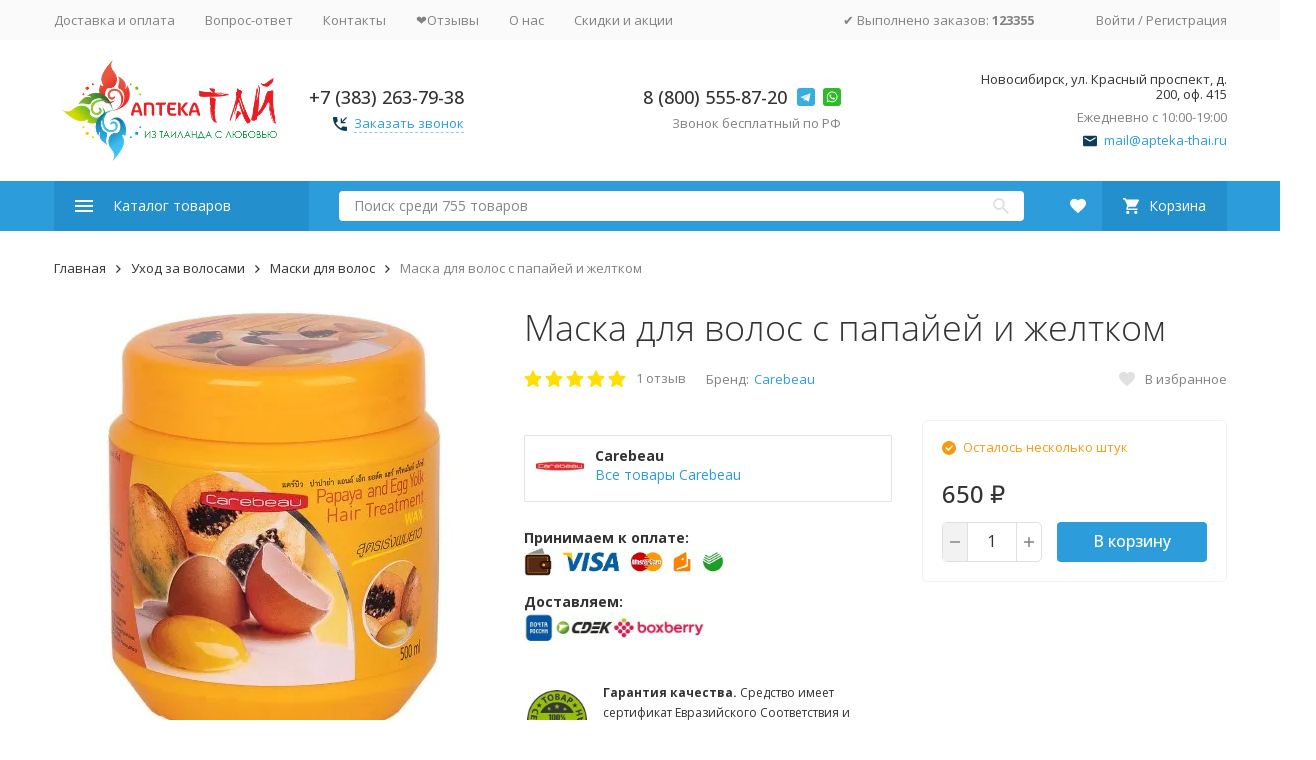

--- FILE ---
content_type: application/javascript
request_url: https://apteka-thai.ru/wa-data/public/shop/plugins/prodtabs/_/js/jquery.tabs.js
body_size: 1140
content:
(function($) {

  /*
  <ul>
    <li>
      <div class="title">Header1</div>
      <div class="content">Content1</div>
    </li>
    <li>
      <div class="title">Header2</div>
      <div class="content">Content2</div>
    </li>
    ...
  </ul>

  <div class="tabs-section">
    <ul class="tabs-header">
      <li class="current">Header1</li>
      <li>Header2</li>
      ...
    </ul>
    <div class="tabs-box">Content1</div>
    <div class="tabs-box">Content2</div>
    ...
  </div>
  */

  $.fn.shopProdtabsPlugin = function(){

    this.wrap('<div class="tabs-section"></div>');

    var tabs_section = this.closest('.tabs-section');

    this.children('li').each(function(i){
      var h = $(this).children('div.title').text(),
        $c = $(this).children('div.content'),
        c = $c.html().trim();
      if ( c != '' ){
        var d = $('<div />').addClass('tabs-box').css('display',(i==0)?'block':'none').append($c.children().unwrap());
        d.appendTo('.tabs-section');
        $(this).text(h);
      }else
        $(this).remove();
    })

    this.children('li').first().addClass('current').show();
    this.closest('.tabs-section').find('div.tabs-box').first().show();

    this.delegate('li:not(.current)', 'click', function() {
      $(this).addClass('current').siblings().removeClass('current')
        .parents('div.tabs-section').find('div.tabs-box').hide().eq($(this).index()).show();
    })

    this.show();

    var rw = $('#reviews-wr'),
      that = this;
    if ( rw.size() ){
      rw.load('reviews '+rw.data('reviews-element'),function(){
        if ( rw.is('[data-count]') ){
          var r = rw.closest('.tabs-box'),
            r_i = $('.tabs-section .tabs-box').index(r),
            r_li = $('li',that).eq(r_i);
          r_li.html(r_li.text()+' (<span class="reviews-count">'+rw.data('count')+'</span>)');
        }
        $.getScript('/wa-data/public/shop/themes/beauty/reviews.js');
        window.onloadWaRecaptchaCallback = function() {
          var sitekey = "6Ld82X4UAAAAAK397CBskoqREtVoXyakdm260-B3";
          if (!window.grecaptcha) return;
          $('.g-recaptcha:not(.initialized)').each(function() {
            var wrapper = $(this).addClass('initialized');
            var widget_id = grecaptcha.render(wrapper[0], { sitekey: sitekey });
            wrapper.siblings('.wa-captcha-refresh, wa-captcha-img').click(function() {
              try {
                grecaptcha.reset(widget_id);
                $(window).trigger('wa_recaptcha_loaded');
              } catch (e) {
                console.log('Unable to reset WA ReCaptcha widget id =', widget_id);
                console.log(e);
              }
              return false;
            });
          });
          $(window).trigger('wa_recaptcha_loaded');
        };

        if (window.grecaptcha) {
          window.onloadWaRecaptchaCallback();
        } else {
          $.getScript("https://www.google.com/recaptcha/api.js?render=explicit&onload=onloadWaRecaptchaCallback");
        }
      })
    }
  }

})(jQuery);